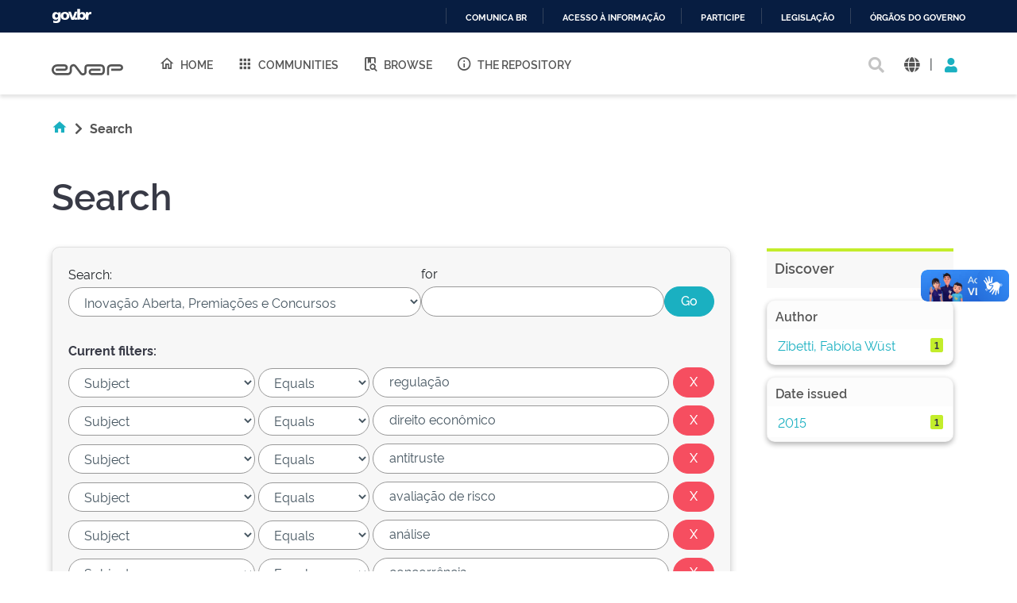

--- FILE ---
content_type: text/html;charset=UTF-8
request_url: https://repositorio.enap.gov.br/handle/1/6/simple-search?query=&sort_by=score&order=desc&rpp=10&filter_field_1=subject&filter_type_1=equals&filter_value_1=regula%C3%A7%C3%A3o&filter_field_2=subject&filter_type_2=equals&filter_value_2=direito+econ%C3%B4mico&filter_field_3=subject&filter_type_3=equals&filter_value_3=antitruste&filter_field_4=subject&filter_type_4=equals&filter_value_4=avalia%C3%A7%C3%A3o+de+risco&filter_field_5=subject&filter_type_5=equals&filter_value_5=an%C3%A1lise&filter_field_6=subject&filter_type_6=equals&filter_value_6=concorr%C3%AAncia&filter_field_7=type&filter_type_7=equals&filter_value_7=Monografia%2FTCC&filter_field_8=author&filter_type_8=equals&filter_value_8=Silva%2C+Denise+Freitas&filter_field_9=subject&filter_type_9=equals&filter_value_9=patente&etal=0&filtername=author&filterquery=Mello%2C+Maria+Tereza+Leopardi&filtertype=equals
body_size: 15332
content:





















<!DOCTYPE html>
<html>
  <head>
    <title>Repositório Institucional da ENAP: Search</title>
    <meta http-equiv="Content-Type" content="text/html; charset=UTF-8" />
    <meta http-equiv="Content-Language" content="en">
    <meta name="Generator" content="DSpace 6.3" />
    <meta name="viewport" content="width=device-width, initial-scale=1.0">
    <link rel="shortcut icon" href="/favicon.ico" type="image/x-icon"/>
    <link rel="stylesheet" href="/assets/vendor/bootstrap/css/bootstrap.min.css" type="text/css" />
    <link rel="stylesheet" href="/static/css/jquery-ui-1.10.3.custom/redmond/jquery-ui-1.10.3.custom.css" type="text/css" />
    <!-- <link rel="stylesheet" href="/static/css/bootstrap/bootstrap.min.css" type="text/css" /> -->
    
    
    <link rel="stylesheet" href="/assets/css/style.min.css" type="text/css" />
    
      <link rel="search" type="application/opensearchdescription+xml" href="/open-search/description.xml" title="DSpace"/>
    
    


    
    
        <script>
            (function(i,s,o,g,r,a,m){i['GoogleAnalyticsObject']=r;i[r]=i[r]||function(){
            (i[r].q=i[r].q||[]).push(arguments)},i[r].l=1*new Date();a=s.createElement(o),
            m=s.getElementsByTagName(o)[0];a.async=1;a.src=g;m.parentNode.insertBefore(a,m)
            })(window,document,'script','//www.google-analytics.com/analytics.js','ga');

            ga('create', 'UA-45739004-1', 'auto');
            ga('send', 'pageview');
        </script>
    


    
      <script type="text/javascript">
	var jQ = jQuery.noConflict();
	jQ(document).ready(function() {
		jQ( "#spellCheckQuery").click(function(){
			jQ("#query").val(jQ(this).attr('data-spell'));
			jQ("#main-query-submit").click();
		});
		jQ( "#filterquery" )
			.autocomplete({
				source: function( request, response ) {
					jQ.ajax({
						url: "/json/discovery/autocomplete?query=&filter_field_1=subject&filter_type_1=equals&filter_value_1=regula%C3%A7%C3%A3o&filter_field_2=subject&filter_type_2=equals&filter_value_2=direito+econ%C3%B4mico&filter_field_3=subject&filter_type_3=equals&filter_value_3=antitruste&filter_field_4=subject&filter_type_4=equals&filter_value_4=avalia%C3%A7%C3%A3o+de+risco&filter_field_5=subject&filter_type_5=equals&filter_value_5=an%C3%A1lise&filter_field_6=subject&filter_type_6=equals&filter_value_6=concorr%C3%AAncia&filter_field_7=type&filter_type_7=equals&filter_value_7=Monografia%2FTCC&filter_field_8=author&filter_type_8=equals&filter_value_8=Silva%2C+Denise+Freitas&filter_field_9=subject&filter_type_9=equals&filter_value_9=patente&filter_field_10=author&filter_type_10=equals&filter_value_10=Mello%2C+Maria+Tereza+Leopardi",
						dataType: "json",
						cache: false,
						data: {
							auto_idx: jQ("#filtername").val(),
							auto_query: request.term,
							auto_sort: 'count',
							auto_type: jQ("#filtertype").val(),
							location: '1/6'	
						},
						success: function( data ) {
							response( jQ.map( data.autocomplete, function( item ) {
								var tmp_val = item.authorityKey;
								if (tmp_val == null || tmp_val == '')
								{
									tmp_val = item.displayedValue;
								}
								return {
									label: item.displayedValue + " (" + item.count + ")",
									value: tmp_val
								};
							}))			
						}
					})
				}
			});
	});
	function validateFilters() {
		return document.getElementById("filterquery").value.length > 0;
	}
</script>
      
    

    <!-- HTML5 shim and Respond.js IE8 support of HTML5 elements and media queries -->
    <!--[if lt IE 9]>
    <script src="/static/js/html5shiv.js"></script>
    <script src="/static/js/respond.min.js"></script>
    <![endif]-->
  </head>
  <body class="site">
    <!-- site preloader start -->
    <div class="page-loader">
      <div class="loader-in"></div>
    </div>
    <!-- site preloader end -->
    <div id="barra-brasil" style="background:#7F7F7F; height: 20px; padding:0 0 0 10px;display:block;">
      <ul id="menu-barra-temp" style="list-style:none;">
        <li style="display:inline; float:left;padding-right:10px; margin-right:10px; border-right:1px solid #EDEDED">
            <a href="http://brasil.gov.br" style="font-family:sans,sans-serif; text-decoration:none; color:white;">Portal do Governo Brasileiro</a>
        </li>
      </ul>
    </div>
    <a class="sr-only" href="#content">Skip navigation</a>
    <header class="header">
      <div class="container-fluid">
        <div class="row">
          <div class="d-flex-row col-lg-8">
            <div class="logo">
              <h1>
                <a href="http://gov.br/enap" target="_blank">
                  <svg width="90" height="20" viewBox="0 0 1081 172" fill="none" xmlns="http://www.w3.org/2000/svg">
                    <path d="M472.676 171.052C464.006 171.038 455.46 168.99 447.725 165.074C439.989 161.157 433.28 155.481 428.135 148.5L348.132 42.3115C345.164 38.3587 341.028 35.4406 336.309 33.9707C331.591 32.5008 326.529 32.5538 321.842 34.1221C317.156 35.6904 313.081 38.6945 310.197 42.7086C307.313 46.7226 305.765 51.5429 305.772 56.4862V103.199C305.755 120.324 298.946 136.743 286.839 148.852C274.733 160.961 258.318 167.772 241.197 167.789H80.8827C59.3103 167.436 38.7409 158.616 23.6103 143.232C8.47962 127.848 0 107.132 0 85.552C0 63.9716 8.47962 43.2557 23.6103 27.8716C38.7409 12.4875 59.3103 3.66789 80.8827 3.3146H196.325C205.897 3.33313 215.249 6.18517 223.204 11.5113C231.158 16.8375 237.358 24.3995 241.023 33.2443C244.688 42.0892 245.653 51.8212 243.798 61.214C241.942 70.6068 237.349 79.2401 230.596 86.0259C226.114 90.5513 220.779 94.1421 214.9 96.5904C209.021 99.0387 202.715 100.296 196.347 100.289V100.289H63.4055V67.4424H196.369C200.438 67.29 204.289 65.5661 207.113 62.6331C209.938 59.7 211.516 55.786 211.516 51.7135C211.516 47.641 209.938 43.7271 207.113 40.794C204.289 37.8609 200.438 36.1371 196.369 35.9847H80.8606C67.9219 36.2579 55.6051 41.5909 46.5511 50.8402C37.4971 60.0896 32.4265 72.5191 32.4265 85.4638C32.4265 98.4085 37.4971 110.838 46.5511 120.087C55.6051 129.337 67.9219 134.67 80.8606 134.943H241.175C249.612 134.931 257.7 131.574 263.666 125.607C269.631 119.639 272.988 111.549 273 103.111V56.4862C272.961 44.6449 276.656 33.0928 283.559 23.4728C290.462 13.8528 300.221 6.65464 311.45 2.90201C322.678 -0.850611 334.803 -0.966652 346.101 2.57039C357.4 6.10744 367.295 13.1175 374.381 22.6036L454.384 128.792C457.348 132.741 461.478 135.657 466.19 137.128C470.903 138.6 475.958 138.552 480.642 136.992C485.325 135.432 489.4 132.439 492.29 128.436C495.179 124.432 496.737 119.622 496.743 114.684V48.5501C496.761 36.5662 501.529 25.0784 510.003 16.6065C518.477 8.13462 529.965 3.37035 541.946 3.35869H744.84C760.46 3.39947 775.427 9.62679 786.467 20.6781C797.508 31.7294 803.722 46.7049 803.751 62.328V108.776C803.734 124.422 797.512 139.422 786.452 150.485C775.391 161.549 760.394 167.772 744.752 167.789H608.108C594.989 167.514 582.501 162.108 573.32 152.731C564.139 143.354 558.998 130.752 558.998 117.627C558.998 104.502 564.139 91.9 573.32 82.5226C582.501 73.1453 594.989 67.7395 608.108 67.4644H739.617V100.245H608.196C603.584 100.245 599.161 102.077 595.9 105.339C592.639 108.601 590.807 113.025 590.807 117.638C590.807 122.251 592.639 126.675 595.9 129.937C599.161 133.199 603.584 135.031 608.196 135.031H744.84C751.8 135.025 758.473 132.257 763.395 127.335C768.316 122.412 771.083 115.737 771.089 108.776V62.328C771.083 55.3665 768.316 48.6918 763.395 43.7693C758.473 38.8468 751.8 36.0787 744.84 36.0729H541.858C540.221 36.0729 538.6 36.3958 537.087 37.0231C535.575 37.6504 534.202 38.5698 533.045 39.7287C531.888 40.8876 530.972 42.2633 530.347 43.777C529.723 45.2906 529.403 46.9126 529.406 48.5501V114.684C529.507 126.51 525.835 138.06 518.922 147.654C512.009 157.249 502.217 164.387 490.969 168.032C485.074 170.018 478.897 171.037 472.676 171.052V171.052Z" fill="#555"></path>
                    <path d="M869.209 167.591H836.414V63.2096C836.432 47.3298 842.746 32.1054 853.972 20.8767C865.198 9.64795 880.419 3.33196 896.295 3.31445H1032.3C1045.16 3.31445 1057.49 8.42406 1066.59 17.5192C1075.68 26.6144 1080.79 38.9501 1080.79 51.8126C1080.79 64.6751 1075.68 77.0108 1066.59 86.1059C1057.49 95.2011 1045.16 100.311 1032.3 100.311V100.311H900.703V67.4422H1032.3C1036.47 67.4364 1040.46 65.7785 1043.4 62.8321C1046.35 59.8857 1048.01 55.8912 1048.01 51.7244C1047.99 47.5691 1046.33 43.5915 1043.38 40.6594C1040.44 37.7273 1036.45 36.0785 1032.3 36.0727H896.295C889.109 36.0902 882.223 38.9563 877.146 44.0429C872.069 49.1296 869.214 56.0219 869.209 63.2096V167.591Z" fill="#555"></path>
                  </svg>
                </a>
              </h1>
            </div>
            
            <nav class="navigation top-nav mega-menu">
              
























<ul class="">
  <li class="">
    <a href="/">
      <i class="mdi mdi-home-outline"></i>
      Home
    </a>
  </li>
  <li class="">
    <a href="/community-list">
      <i class="mdi mdi-apps"></i>
      Communities
    </a>
  </li>
  <li class="selected"><a href="#"><i class="mdi mdi-book-search-outline"></i>Browse</a>
    <ul class="sub-menu">
      
			
				  <li><a href="/browse?type=title">Title</a></li>
				
				  <li><a href="/browse?type=author">Author</a></li>
				
				  <li><a href="/browse?type=subject">Subject</a></li>
				
				  <li><a href="/browse?type=dateissued">Issue Date</a></li>
				
				  <li><a href="/browse?type=type">Type</a></li>
				
				  <li><a href="/browse?type=language">Language</a></li>
				
				  <li><a href="/browse?type=classification">Subject</a></li>
				
				  <li><a href="/browse?type=intendedenduserrole">Target Audience</a></li>
				
				  <li><a href="/browse?type=ods">ODS</a></li>
				
				  <li><a href="/browse?type=dimensao">Dimension</a></li>
				
				  <li><a href="/browse?type=spatial">Location</a></li>
				
			
    </ul>
  </li>
  <li class="">
    <a href="/sobre">
      <i class="mdi mdi-information-outline"></i>
      The Repository
    </a>
  </li>
</ul>

       <nav class="collapse navbar-collapse bs-navbar-collapse" role="navigation">

 
       <div class="nav navbar-nav navbar-right">
		<ul class="nav navbar-nav navbar-right">
         <li class="dropdown">
         
             <a href="#" class="dropdown-toggle" data-toggle="dropdown"><span class="glyphicon glyphicon-user"></span> Sign on to: <b class="caret"></b></a>
	             
             <ul class="dropdown-menu">
               <li><a href="/mydspace">My DSpace</a></li>
               <li><a href="/subscribe">Receive email<br/>updates</a></li>
               <li><a href="/profile">Edit Profile</a></li>

		
             </ul>
           </li>
          </ul>
          
	
	<form method="get" action="/simple-search" class="navbar-form navbar-right">
	    <div class="form-group">
          <input type="text" class="form-control" placeholder="Search&nbsp;DSpace" name="query" id="tequery" size="25"/>
        </div>
        <button type="submit" class="btn btn-primary"><span class="glyphicon glyphicon-search"></span></button>

	</form></div>
    </nav>

            </nav>
            
          </div>
          <div class="actions-header col-lg-4">
            <div class="search top-search">
              <a href="#">
                <i class="fas fa-search"></i>
              </a>
              <div class="search-box">
                <div class="search-input">
                  <form method="get" action="/simple-search" class="" role="search">
                    <input type="text" name="searchword" id="mod-search-searchword" placeholder="Search&nbsp;DSpace">
                    <button onclick="this.form.searchword.focus();"><i class="fas fa-search"></i></button>
                  </form>
                </div>
              </div>
            </div>
            
              <div class="dropdown language">
                <a title="Language" class="dropdown-toggle" href="#" role="button" id="language" data-toggle="dropdown" aria-haspopup="true" aria-expanded="false">
                  <i class="fas fa-globe"></i>
                </a>
                <div class="dropdown-menu" aria-labelledby="language">
                
                    <a title="English" class="dropdown-item" onclick="javascript:document.repost.locale.value='en';
                    document.repost.submit();" href="http://repositorio.enap.gov.br/handle/1/6/simple-search?locale=en">
                      <img src="/assets/images/en.png" alt="English">
                    </a>
                  
                    <a title="português" class="dropdown-item" onclick="javascript:document.repost.locale.value='pt_BR';
                    document.repost.submit();" href="http://repositorio.enap.gov.br/handle/1/6/simple-search?locale=pt_BR">
                      <img src="/assets/images/pt_BR.png" alt="português">
                    </a>
                  
                </div>
              </div>
              
            <span class="separator">|</span>
            <div class="login">
              
                <a href="" class="nav-link dropdown-toggle" id="navbarLogin" data-toggle="dropdown" aria-haspopup="true" aria-expanded="false"><i class="fas fa-user"></i></a>
              
              <div class="dropdown-menu dropdown-primary" aria-labelledby="navbarLogin">
                <a class="dropdown-item" href="/mydspace">My DSpace</a>
                
                <a class="dropdown-item" href="/profile">Edit Profile</a>
                
              </div>
            </div>
          </div>
        </div>
      </div>
    </header>
    <main id="content" class="wrapper main" role="main">
      
      
        <div class="container-fluid">
            



  




<div class="breadcrumbs pt-5 pb-5">
  <ul itemscope="" itemtype="https://schema.org/BreadcrumbList" class="">
    <li>
      <a href="/"><i class="mdi mdi-home"></i> <i class="fas fa-chevron-right px-2"></i></a>
    </li>
  
    <li class="breadcrumb-item bold">Search</li>
  </ul>
</div>
        </div>
      
      
      <div id="conteudo" class="containesr">
      	
        
            
            <div class="container-fluid">
                <div class="row">
                  <div id="content" class="col-lg-8 col-xl-9 internas mb-5">
            
        
      





































	<div class="discovery-search pb-60">
		<div class="page-header pt-3 pb-5">
			<h1>Search</h1>
		</div>
		<div class="discovery-search-form card panel-default">
			
			<div class="discovery-query card-header">
				<form action="simple-search" method="get">
					<div class="simple-search mb-5">
						<div class="tlocation">
							<label for="tlocation">
								Search:
							</label>
							<select class="form-control bde-input" name="location" id="tlocation">
								
									<option value="/">All of DSpace</option>
								
									<option value="1/6" selected="selected">
											Inovação Aberta, Premiações e Concursos
									</option>
								
									<option value="1/153" >
											Concurso Inovação no Setor Público
									</option>
								
									<option value="1/4489" >
											Desafios
									</option>
								
									<option value="1/4255" >
											Editais de concursos e premiações
									</option>
								
									<option value="1/4759" >
											Prêmio ANAC 10 Anos
									</option>
								
									<option value="1/4071" >
											Prêmio ANS: concurso de monografia sobre saúde suplementar
									</option>
								
									<option value="1/4754" >
											Prêmio Aviação - Conhecimento e Inovação
									</option>
								
									<option value="1/4758" >
											Prêmio Chico Ribeiro Sobre Informações de Custos e Qualidade do Gasto no Setor Público
									</option>
								
									<option value="1/7538" >
											Prêmio Cidades Empreendedoras
									</option>
								
									<option value="1/4495" >
											Prêmio de Criatividade e Inovação da Receita Federal do Brasil
									</option>
								
									<option value="1/4757" >
											Prêmio de Monografias da CGU (2005 a 2011)
									</option>
								
									<option value="1/6896" >
											Prêmio Nacional de Educação
									</option>
								
									<option value="1/4756" >
											Prêmio SEAE - Secretaria de Acompanhamento Econômico (2006 A 2022)
									</option>
								
									<option value="1/4823" >
											Prêmio SECAP de Energia
									</option>
								
									<option value="1/4070" >
											Prêmio SECAP de Loterias
									</option>
								
									<option value="1/4072" >
											Prêmio SEPLAN de Monografias
									</option>
								
									<option value="1/4069" >
											Prêmio Serviço Florestal Brasileiro em Estudos de Economia e Mercado Florestal
									</option>
								
									<option value="1/4762" >
											Prêmio SOF de Monografias - de 2007 a 2023
									</option>
								
									<option value="1/4127" >
											Prêmio Tesouro Nacional
									</option>
								
									<option value="1/4833" >
											Prêmios realizados pela Esaf - outros
									</option>
								
							</select>
						</div>
						<div class="query">
							<label for="query">for</label>
							<input class="form-control bde-input" type="text" size="50" id="query" name="query" value=""/>
						</div>
						<input type="submit" id="main-query-submit" class="btn-primary" value="Go" />
						                  
						<input type="hidden" value="10" name="rpp" />
						<input type="hidden" value="score" name="sort_by" />
						<input type="hidden" value="desc" name="order" />
					</div>
					                                
						<div class="discovery-search-appliedFilters">
							<span><b>Current filters:</b></span>
							
								<div class="filter-line mt-3">
									<select class="form-control bde-input" id="filter_field_1" name="filter_field_1">
										
											<option value="title">Title
											</option>
										
											<option value="author">Author
											</option>
										
											<option value="subject" selected="selected">Subject
											</option>
										
											<option value="dateIssued">Date Issued
											</option>
										
											<option value="language">Language
											</option>
										
											<option value="location">Country
											</option>
										
											<option value="type">Type
											</option>
										
											<option value="classification">Thematic Classification
											</option>
										
											<option value="educationalpublic">Target Audience
											</option>
										
											<option value="rights">License and Terms of Use
											</option>
										
									</select>
									<select class="form-control bde-input" id="filter_type_1" name="filter_type_1">
										
												<option value="equals" selected="selected">Equals</option>
										
												<option value="contains">Contains</option>
										
												<option value="authority">ID</option>
										
												<option value="notequals">Not Equals</option>
										
												<option value="notcontains">Not Contains</option>
										
												<option value="notauthority">Not ID</option>
										
									</select>
									<input class="form-control bde-input" type="text" id="filter_value_1" name="filter_value_1" value="regulação" size="35"/>
									<input class="btn-danger" type="submit" id="submit_filter_remove_1" name="submit_filter_remove_1" value="X" />
								</div>
							
								<div class="filter-line mt-3">
									<select class="form-control bde-input" id="filter_field_2" name="filter_field_2">
										
											<option value="title">Title
											</option>
										
											<option value="author">Author
											</option>
										
											<option value="subject" selected="selected">Subject
											</option>
										
											<option value="dateIssued">Date Issued
											</option>
										
											<option value="language">Language
											</option>
										
											<option value="location">Country
											</option>
										
											<option value="type">Type
											</option>
										
											<option value="classification">Thematic Classification
											</option>
										
											<option value="educationalpublic">Target Audience
											</option>
										
											<option value="rights">License and Terms of Use
											</option>
										
									</select>
									<select class="form-control bde-input" id="filter_type_2" name="filter_type_2">
										
												<option value="equals" selected="selected">Equals</option>
										
												<option value="contains">Contains</option>
										
												<option value="authority">ID</option>
										
												<option value="notequals">Not Equals</option>
										
												<option value="notcontains">Not Contains</option>
										
												<option value="notauthority">Not ID</option>
										
									</select>
									<input class="form-control bde-input" type="text" id="filter_value_2" name="filter_value_2" value="direito&#x20;econômico" size="35"/>
									<input class="btn-danger" type="submit" id="submit_filter_remove_2" name="submit_filter_remove_2" value="X" />
								</div>
							
								<div class="filter-line mt-3">
									<select class="form-control bde-input" id="filter_field_3" name="filter_field_3">
										
											<option value="title">Title
											</option>
										
											<option value="author">Author
											</option>
										
											<option value="subject" selected="selected">Subject
											</option>
										
											<option value="dateIssued">Date Issued
											</option>
										
											<option value="language">Language
											</option>
										
											<option value="location">Country
											</option>
										
											<option value="type">Type
											</option>
										
											<option value="classification">Thematic Classification
											</option>
										
											<option value="educationalpublic">Target Audience
											</option>
										
											<option value="rights">License and Terms of Use
											</option>
										
									</select>
									<select class="form-control bde-input" id="filter_type_3" name="filter_type_3">
										
												<option value="equals" selected="selected">Equals</option>
										
												<option value="contains">Contains</option>
										
												<option value="authority">ID</option>
										
												<option value="notequals">Not Equals</option>
										
												<option value="notcontains">Not Contains</option>
										
												<option value="notauthority">Not ID</option>
										
									</select>
									<input class="form-control bde-input" type="text" id="filter_value_3" name="filter_value_3" value="antitruste" size="35"/>
									<input class="btn-danger" type="submit" id="submit_filter_remove_3" name="submit_filter_remove_3" value="X" />
								</div>
							
								<div class="filter-line mt-3">
									<select class="form-control bde-input" id="filter_field_4" name="filter_field_4">
										
											<option value="title">Title
											</option>
										
											<option value="author">Author
											</option>
										
											<option value="subject" selected="selected">Subject
											</option>
										
											<option value="dateIssued">Date Issued
											</option>
										
											<option value="language">Language
											</option>
										
											<option value="location">Country
											</option>
										
											<option value="type">Type
											</option>
										
											<option value="classification">Thematic Classification
											</option>
										
											<option value="educationalpublic">Target Audience
											</option>
										
											<option value="rights">License and Terms of Use
											</option>
										
									</select>
									<select class="form-control bde-input" id="filter_type_4" name="filter_type_4">
										
												<option value="equals" selected="selected">Equals</option>
										
												<option value="contains">Contains</option>
										
												<option value="authority">ID</option>
										
												<option value="notequals">Not Equals</option>
										
												<option value="notcontains">Not Contains</option>
										
												<option value="notauthority">Not ID</option>
										
									</select>
									<input class="form-control bde-input" type="text" id="filter_value_4" name="filter_value_4" value="avaliação&#x20;de&#x20;risco" size="35"/>
									<input class="btn-danger" type="submit" id="submit_filter_remove_4" name="submit_filter_remove_4" value="X" />
								</div>
							
								<div class="filter-line mt-3">
									<select class="form-control bde-input" id="filter_field_5" name="filter_field_5">
										
											<option value="title">Title
											</option>
										
											<option value="author">Author
											</option>
										
											<option value="subject" selected="selected">Subject
											</option>
										
											<option value="dateIssued">Date Issued
											</option>
										
											<option value="language">Language
											</option>
										
											<option value="location">Country
											</option>
										
											<option value="type">Type
											</option>
										
											<option value="classification">Thematic Classification
											</option>
										
											<option value="educationalpublic">Target Audience
											</option>
										
											<option value="rights">License and Terms of Use
											</option>
										
									</select>
									<select class="form-control bde-input" id="filter_type_5" name="filter_type_5">
										
												<option value="equals" selected="selected">Equals</option>
										
												<option value="contains">Contains</option>
										
												<option value="authority">ID</option>
										
												<option value="notequals">Not Equals</option>
										
												<option value="notcontains">Not Contains</option>
										
												<option value="notauthority">Not ID</option>
										
									</select>
									<input class="form-control bde-input" type="text" id="filter_value_5" name="filter_value_5" value="análise" size="35"/>
									<input class="btn-danger" type="submit" id="submit_filter_remove_5" name="submit_filter_remove_5" value="X" />
								</div>
							
								<div class="filter-line mt-3">
									<select class="form-control bde-input" id="filter_field_6" name="filter_field_6">
										
											<option value="title">Title
											</option>
										
											<option value="author">Author
											</option>
										
											<option value="subject" selected="selected">Subject
											</option>
										
											<option value="dateIssued">Date Issued
											</option>
										
											<option value="language">Language
											</option>
										
											<option value="location">Country
											</option>
										
											<option value="type">Type
											</option>
										
											<option value="classification">Thematic Classification
											</option>
										
											<option value="educationalpublic">Target Audience
											</option>
										
											<option value="rights">License and Terms of Use
											</option>
										
									</select>
									<select class="form-control bde-input" id="filter_type_6" name="filter_type_6">
										
												<option value="equals" selected="selected">Equals</option>
										
												<option value="contains">Contains</option>
										
												<option value="authority">ID</option>
										
												<option value="notequals">Not Equals</option>
										
												<option value="notcontains">Not Contains</option>
										
												<option value="notauthority">Not ID</option>
										
									</select>
									<input class="form-control bde-input" type="text" id="filter_value_6" name="filter_value_6" value="concorrência" size="35"/>
									<input class="btn-danger" type="submit" id="submit_filter_remove_6" name="submit_filter_remove_6" value="X" />
								</div>
							
								<div class="filter-line mt-3">
									<select class="form-control bde-input" id="filter_field_7" name="filter_field_7">
										
											<option value="title">Title
											</option>
										
											<option value="author">Author
											</option>
										
											<option value="subject">Subject
											</option>
										
											<option value="dateIssued">Date Issued
											</option>
										
											<option value="language">Language
											</option>
										
											<option value="location">Country
											</option>
										
											<option value="type" selected="selected">Type
											</option>
										
											<option value="classification">Thematic Classification
											</option>
										
											<option value="educationalpublic">Target Audience
											</option>
										
											<option value="rights">License and Terms of Use
											</option>
										
									</select>
									<select class="form-control bde-input" id="filter_type_7" name="filter_type_7">
										
												<option value="equals" selected="selected">Equals</option>
										
												<option value="contains">Contains</option>
										
												<option value="authority">ID</option>
										
												<option value="notequals">Not Equals</option>
										
												<option value="notcontains">Not Contains</option>
										
												<option value="notauthority">Not ID</option>
										
									</select>
									<input class="form-control bde-input" type="text" id="filter_value_7" name="filter_value_7" value="Monografia&#x2F;TCC" size="35"/>
									<input class="btn-danger" type="submit" id="submit_filter_remove_7" name="submit_filter_remove_7" value="X" />
								</div>
							
								<div class="filter-line mt-3">
									<select class="form-control bde-input" id="filter_field_8" name="filter_field_8">
										
											<option value="title">Title
											</option>
										
											<option value="author" selected="selected">Author
											</option>
										
											<option value="subject">Subject
											</option>
										
											<option value="dateIssued">Date Issued
											</option>
										
											<option value="language">Language
											</option>
										
											<option value="location">Country
											</option>
										
											<option value="type">Type
											</option>
										
											<option value="classification">Thematic Classification
											</option>
										
											<option value="educationalpublic">Target Audience
											</option>
										
											<option value="rights">License and Terms of Use
											</option>
										
									</select>
									<select class="form-control bde-input" id="filter_type_8" name="filter_type_8">
										
												<option value="equals" selected="selected">Equals</option>
										
												<option value="contains">Contains</option>
										
												<option value="authority">ID</option>
										
												<option value="notequals">Not Equals</option>
										
												<option value="notcontains">Not Contains</option>
										
												<option value="notauthority">Not ID</option>
										
									</select>
									<input class="form-control bde-input" type="text" id="filter_value_8" name="filter_value_8" value="Silva,&#x20;Denise&#x20;Freitas" size="35"/>
									<input class="btn-danger" type="submit" id="submit_filter_remove_8" name="submit_filter_remove_8" value="X" />
								</div>
							
								<div class="filter-line mt-3">
									<select class="form-control bde-input" id="filter_field_9" name="filter_field_9">
										
											<option value="title">Title
											</option>
										
											<option value="author">Author
											</option>
										
											<option value="subject" selected="selected">Subject
											</option>
										
											<option value="dateIssued">Date Issued
											</option>
										
											<option value="language">Language
											</option>
										
											<option value="location">Country
											</option>
										
											<option value="type">Type
											</option>
										
											<option value="classification">Thematic Classification
											</option>
										
											<option value="educationalpublic">Target Audience
											</option>
										
											<option value="rights">License and Terms of Use
											</option>
										
									</select>
									<select class="form-control bde-input" id="filter_type_9" name="filter_type_9">
										
												<option value="equals" selected="selected">Equals</option>
										
												<option value="contains">Contains</option>
										
												<option value="authority">ID</option>
										
												<option value="notequals">Not Equals</option>
										
												<option value="notcontains">Not Contains</option>
										
												<option value="notauthority">Not ID</option>
										
									</select>
									<input class="form-control bde-input" type="text" id="filter_value_9" name="filter_value_9" value="patente" size="35"/>
									<input class="btn-danger" type="submit" id="submit_filter_remove_9" name="submit_filter_remove_9" value="X" />
								</div>
							
								<div class="filter-line mt-3">
									<select class="form-control bde-input" id="filter_field_10" name="filter_field_10">
										
											<option value="title">Title
											</option>
										
											<option value="author" selected="selected">Author
											</option>
										
											<option value="subject">Subject
											</option>
										
											<option value="dateIssued">Date Issued
											</option>
										
											<option value="language">Language
											</option>
										
											<option value="location">Country
											</option>
										
											<option value="type">Type
											</option>
										
											<option value="classification">Thematic Classification
											</option>
										
											<option value="educationalpublic">Target Audience
											</option>
										
											<option value="rights">License and Terms of Use
											</option>
										
									</select>
									<select class="form-control bde-input" id="filter_type_10" name="filter_type_10">
										
												<option value="equals" selected="selected">Equals</option>
										
												<option value="contains">Contains</option>
										
												<option value="authority">ID</option>
										
												<option value="notequals">Not Equals</option>
										
												<option value="notcontains">Not Contains</option>
										
												<option value="notauthority">Not ID</option>
										
									</select>
									<input class="form-control bde-input" type="text" id="filter_value_10" name="filter_value_10" value="Mello,&#x20;Maria&#x20;Tereza&#x20;Leopardi" size="35"/>
									<input class="btn-danger" type="submit" id="submit_filter_remove_10" name="submit_filter_remove_10" value="X" />
								</div>
							
						</div>
					
					<div class="simple-search-footer mt-5 mb-3">
						<a class="btn-success" href="/simple-search">Start a new search</a>	
					</div>
				</form>
			</div>
			
				<div class="discovery-search-filters card-body">
					<h5>Add filters:</h5>
					<p class="discovery-search-filters-hint">Use filters to refine the search results.</p>
					<form action="simple-search" method="get">
						<div class="filter-add mt-3">
							<input type="hidden" value="1&#x2F;6" name="location" />
							<input type="hidden" value="" name="query" />
							
									<input type="hidden" id="filter_field_1" name="filter_field_1" value="subject" />
									<input type="hidden" id="filter_type_1" name="filter_type_1" value="equals" />
									<input type="hidden" id="filter_value_1" name="filter_value_1" value="regulação" />
								
									<input type="hidden" id="filter_field_2" name="filter_field_2" value="subject" />
									<input type="hidden" id="filter_type_2" name="filter_type_2" value="equals" />
									<input type="hidden" id="filter_value_2" name="filter_value_2" value="direito&#x20;econômico" />
								
									<input type="hidden" id="filter_field_3" name="filter_field_3" value="subject" />
									<input type="hidden" id="filter_type_3" name="filter_type_3" value="equals" />
									<input type="hidden" id="filter_value_3" name="filter_value_3" value="antitruste" />
								
									<input type="hidden" id="filter_field_4" name="filter_field_4" value="subject" />
									<input type="hidden" id="filter_type_4" name="filter_type_4" value="equals" />
									<input type="hidden" id="filter_value_4" name="filter_value_4" value="avaliação&#x20;de&#x20;risco" />
								
									<input type="hidden" id="filter_field_5" name="filter_field_5" value="subject" />
									<input type="hidden" id="filter_type_5" name="filter_type_5" value="equals" />
									<input type="hidden" id="filter_value_5" name="filter_value_5" value="análise" />
								
									<input type="hidden" id="filter_field_6" name="filter_field_6" value="subject" />
									<input type="hidden" id="filter_type_6" name="filter_type_6" value="equals" />
									<input type="hidden" id="filter_value_6" name="filter_value_6" value="concorrência" />
								
									<input type="hidden" id="filter_field_7" name="filter_field_7" value="type" />
									<input type="hidden" id="filter_type_7" name="filter_type_7" value="equals" />
									<input type="hidden" id="filter_value_7" name="filter_value_7" value="Monografia&#x2F;TCC" />
								
									<input type="hidden" id="filter_field_8" name="filter_field_8" value="author" />
									<input type="hidden" id="filter_type_8" name="filter_type_8" value="equals" />
									<input type="hidden" id="filter_value_8" name="filter_value_8" value="Silva,&#x20;Denise&#x20;Freitas" />
								
									<input type="hidden" id="filter_field_9" name="filter_field_9" value="subject" />
									<input type="hidden" id="filter_type_9" name="filter_type_9" value="equals" />
									<input type="hidden" id="filter_value_9" name="filter_value_9" value="patente" />
								
									<input type="hidden" id="filter_field_10" name="filter_field_10" value="author" />
									<input type="hidden" id="filter_type_10" name="filter_type_10" value="equals" />
									<input type="hidden" id="filter_value_10" name="filter_value_10" value="Mello,&#x20;Maria&#x20;Tereza&#x20;Leopardi" />
								
							<select class="form-control bde-input" id="filtername" name="filtername">
								<option value="title">Title</option>
								<option value="author">Author</option>
								<option value="subject">Subject</option>
								<option value="dateIssued">Date Issued</option>
								<option value="language">Language</option>
								<option value="location">Country</option>
								<option value="type">Type</option>
								<option value="classification">Thematic Classification</option>
								<option value="educationalpublic">Target Audience</option>
								<option value="rights">License and Terms of Use</option>
								
							</select>
							<select class="form-control bde-input" id="filtertype" name="filtertype">
								<option value="equals">Equals</option>
								<option value="contains">Contains</option>
								<option value="authority">ID</option>
								<option value="notequals">Not Equals</option>
								<option value="notcontains">Not Contains</option>
								<option value="notauthority">Not ID</option>
								
							</select>
							<input class="form-control bde-input" type="text" id="filterquery" name="filterquery" size="37" required="required" />
							<input type="hidden" value="10" name="rpp" />
							<input type="hidden" value="score" name="sort_by" />
							<input type="hidden" value="desc" name="order" />
							<button title="Add" class="btn-success" type="submit" value="" onclick="return validateFilters()" /><i class="fas fa-plus"></i></button>
							
						</div> 
					</form>
				</div>        
			
			
			<div class="discovery-pagination-controls card-footer">
				<form action="simple-search" method="get">
					<div class="filter-controls">
						<input type="hidden" value="1&#x2F;6" name="location" />
						<input type="hidden" value="" name="query" />
						
								<input type="hidden" id="filter_field_1" name="filter_field_1" value="subject" />
								<input type="hidden" id="filter_type_1" name="filter_type_1" value="equals" />
								<input type="hidden" id="filter_value_1" name="filter_value_1" value="regulação" />
							
								<input type="hidden" id="filter_field_2" name="filter_field_2" value="subject" />
								<input type="hidden" id="filter_type_2" name="filter_type_2" value="equals" />
								<input type="hidden" id="filter_value_2" name="filter_value_2" value="direito&#x20;econômico" />
							
								<input type="hidden" id="filter_field_3" name="filter_field_3" value="subject" />
								<input type="hidden" id="filter_type_3" name="filter_type_3" value="equals" />
								<input type="hidden" id="filter_value_3" name="filter_value_3" value="antitruste" />
							
								<input type="hidden" id="filter_field_4" name="filter_field_4" value="subject" />
								<input type="hidden" id="filter_type_4" name="filter_type_4" value="equals" />
								<input type="hidden" id="filter_value_4" name="filter_value_4" value="avaliação&#x20;de&#x20;risco" />
							
								<input type="hidden" id="filter_field_5" name="filter_field_5" value="subject" />
								<input type="hidden" id="filter_type_5" name="filter_type_5" value="equals" />
								<input type="hidden" id="filter_value_5" name="filter_value_5" value="análise" />
							
								<input type="hidden" id="filter_field_6" name="filter_field_6" value="subject" />
								<input type="hidden" id="filter_type_6" name="filter_type_6" value="equals" />
								<input type="hidden" id="filter_value_6" name="filter_value_6" value="concorrência" />
							
								<input type="hidden" id="filter_field_7" name="filter_field_7" value="type" />
								<input type="hidden" id="filter_type_7" name="filter_type_7" value="equals" />
								<input type="hidden" id="filter_value_7" name="filter_value_7" value="Monografia&#x2F;TCC" />
							
								<input type="hidden" id="filter_field_8" name="filter_field_8" value="author" />
								<input type="hidden" id="filter_type_8" name="filter_type_8" value="equals" />
								<input type="hidden" id="filter_value_8" name="filter_value_8" value="Silva,&#x20;Denise&#x20;Freitas" />
							
								<input type="hidden" id="filter_field_9" name="filter_field_9" value="subject" />
								<input type="hidden" id="filter_type_9" name="filter_type_9" value="equals" />
								<input type="hidden" id="filter_value_9" name="filter_value_9" value="patente" />
							
								<input type="hidden" id="filter_field_10" name="filter_field_10" value="author" />
								<input type="hidden" id="filter_type_10" name="filter_type_10" value="equals" />
								<input type="hidden" id="filter_value_10" name="filter_value_10" value="Mello,&#x20;Maria&#x20;Tereza&#x20;Leopardi" />
							
						<div class="filter-controls-rpp">
							<label for="rpp">Results/Page</label>
							<select class="form-control bde-input" name="rpp" id="rpp">
								
									<option value="5" >5</option>
								
									<option value="10" selected="selected">10</option>
								
									<option value="15" >15</option>
								
									<option value="20" >20</option>
								
									<option value="25" >25</option>
								
									<option value="30" >30</option>
								
									<option value="35" >35</option>
								
									<option value="40" >40</option>
								
									<option value="45" >45</option>
								
									<option value="50" >50</option>
								
									<option value="55" >55</option>
								
									<option value="60" >60</option>
								
									<option value="65" >65</option>
								
									<option value="70" >70</option>
								
									<option value="75" >75</option>
								
									<option value="80" >80</option>
								
									<option value="85" >85</option>
								
									<option value="90" >90</option>
								
									<option value="95" >95</option>
								
									<option value="100" >100</option>
								
							</select>
						</div>
						
							<div class="filter-controls-sort">
								<label for="sort_by">Sort items by</label>
								<select class="form-control bde-input" name="sort_by" id="sort_by">
									<option value="score">Relevance</option>
									
										<option value="dc.title_sort" >Title</option>
									
										<option value="dc.date.issued_dt" >Issue Date</option>
									
								</select>
							</div>
						
						<div class="filter-controls-order">
							<label for="order">In order</label>
							<select class="form-control bde-input" name="order" id="order">
								<option value="ASC" >Ascending</option>
								<option value="DESC" selected="selected">Descending</option>
							</select>
						</div>
						<div class="filter-controls-etal">
							<label for="etal">Authors/record</label>
							<select class="form-control bde-input" name="etal" id="etal">
								
								<option value="0" selected="selected">All</option>
								
												<option value="1" >1</option>
											
												<option value="5" >5</option>
											
												<option value="10" >10</option>
											
												<option value="15" >15</option>
											
												<option value="20" >20</option>
											
												<option value="25" >25</option>
											
												<option value="30" >30</option>
											
												<option value="35" >35</option>
											
												<option value="40" >40</option>
											
												<option value="45" >45</option>
											
												<option value="50" >50</option>
											
							</select>
						</div>
						<input class="btn-primary" type="submit" name="submit_search" value="Update" />
						
					</div>
				</form>
			</div>
		</div>
			
		
			<div class="discovery-result-results mt-5">
				

				
				
					
				<div class="results">
					<p>
						Results 1-1 of 1 (Search time: 0.002 seconds).
					</p>
				</div>
				
					<div class="card panel-info">
						<div class="card-header">Item hits:</div>
						<div class="table-responsive bde-table">
<table align="center" class="table table-striped" summary="This table browses all dspace content">
<colgroup><col width="80" /><col width="130" /><col width="60%" /><col width="40%" /></colgroup>
<tr class="bde-table-theader white-text">
<th id="t1" class="oddRowEvenCol">Preview</th><th id="t2" class="oddRowOddCol">Issue Date</th><th id="t3" class="oddRowEvenCol">Title</th><th id="t4" class="oddRowOddCol">Author(s)</th></tr><tr><td headers="t1" ><a href="/handle/1/5432" /><img src="/retrieve/97031917-3a2d-44d2-9a13-e0b8a33c4ea4/3o-lugar-denise-freitas-silva-repr.-grupo-seae-2015.pdf.jpg" alt="3o-lugar-denise-freitas-silva-repr.-grupo-seae-2015.pdf.jpg" width="56.0" height="80.0"/ border="0"></a></td><td headers="t2" ><em>2015</em></td><td headers="t3" ><a href="/handle/1/5432">Defesa&#x20;da&#x20;Concorrência&#x20;3º&#x20;Lugar:&#x20;Contribuição&#x20;para&#x20;procedimentos&#x20;para&#x20;análise&#x20;de&#x20;Pools&#x20;de&#x20;Patentes</a></td><td headers="t4" ><em><a href="/browse?type=author&amp;value=Silva%2C+Denise+Freitas">Silva,&#x20;Denise&#x20;Freitas</a>; <a href="/browse?type=author&amp;value=Zibetti%2C+Fab%C3%ADola+W%C3%BCst">Zibetti,&#x20;Fabíola&#x20;Wüst</a>; <a href="/browse?type=author&amp;value=Mello%2C+Maria+Tereza+Leopardi">Mello,&#x20;Maria&#x20;Tereza&#x20;Leopardi</a></em></td></tr>
</table>
</div>

					</div>
				
			</div>
			<div class="discovery-result-pagination">
				
				<ul class="pagination">
					
						<li class="disabled"><span>previous</span></li>
					
						<li class="active"><span>1</span></li>
						
						<li class="disabled"><span>next</span></li>
					
				</ul>
				<!-- give a content to the div -->
			</div>
			
			
		
	</div>
	












            
                  </div>
                  
                  <div id="navigation" class="col-lg-4 col-xl-3 mt-5">
                    <section id="navigation-section" class="sidebar pt-80 pb-60">
                        
		
			<div class="facets-search col-md-12">
				<div class="facets-title mb-4">
					<h4 class="facets">
						Discover
					</h4>
				</div>
				<div id="facets" class="facetsBox row">

					
				
					<div id="facet_author" class="facet col-md-12">
						<div class="box">
							<div class="facetName"><h5>Author</h5></div>
							<ul class="list mb-2">
								
										<li class="list-group-item list-item">
											<a href="/handle/1/6/simple-search?query=&amp;sort_by=score&amp;order=desc&amp;rpp=10&amp;filter_field_1=subject&amp;filter_type_1=equals&amp;filter_value_1=regula%C3%A7%C3%A3o&amp;filter_field_2=subject&amp;filter_type_2=equals&amp;filter_value_2=direito+econ%C3%B4mico&amp;filter_field_3=subject&amp;filter_type_3=equals&amp;filter_value_3=antitruste&amp;filter_field_4=subject&amp;filter_type_4=equals&amp;filter_value_4=avalia%C3%A7%C3%A3o+de+risco&amp;filter_field_5=subject&amp;filter_type_5=equals&amp;filter_value_5=an%C3%A1lise&amp;filter_field_6=subject&amp;filter_type_6=equals&amp;filter_value_6=concorr%C3%AAncia&amp;filter_field_7=type&amp;filter_type_7=equals&amp;filter_value_7=Monografia%2FTCC&amp;filter_field_8=author&amp;filter_type_8=equals&amp;filter_value_8=Silva%2C+Denise+Freitas&amp;filter_field_9=subject&amp;filter_type_9=equals&amp;filter_value_9=patente&amp;filter_field_10=author&amp;filter_type_10=equals&amp;filter_value_10=Mello%2C+Maria+Tereza+Leopardi&amp;etal=0&amp;filtername=author&amp;filterquery=Zibetti%2C+Fab%C3%ADola+W%C3%BCst&amp;filtertype=equals"
												title="Filter by Zibetti, Fabíola Wüst">
												Zibetti, Fabíola Wüst
											</a>
											<span class="badge">1</span>
										</li>
										
							</ul>
						</div>
					</div>
					
				
					<div id="facet_dateIssued" class="facet col-md-12">
						<div class="box">
							<div class="facetName"><h5>Date issued</h5></div>
							<ul class="list mb-2">
								
										<li class="list-group-item list-item">
											<a href="/handle/1/6/simple-search?query=&amp;sort_by=score&amp;order=desc&amp;rpp=10&amp;filter_field_1=subject&amp;filter_type_1=equals&amp;filter_value_1=regula%C3%A7%C3%A3o&amp;filter_field_2=subject&amp;filter_type_2=equals&amp;filter_value_2=direito+econ%C3%B4mico&amp;filter_field_3=subject&amp;filter_type_3=equals&amp;filter_value_3=antitruste&amp;filter_field_4=subject&amp;filter_type_4=equals&amp;filter_value_4=avalia%C3%A7%C3%A3o+de+risco&amp;filter_field_5=subject&amp;filter_type_5=equals&amp;filter_value_5=an%C3%A1lise&amp;filter_field_6=subject&amp;filter_type_6=equals&amp;filter_value_6=concorr%C3%AAncia&amp;filter_field_7=type&amp;filter_type_7=equals&amp;filter_value_7=Monografia%2FTCC&amp;filter_field_8=author&amp;filter_type_8=equals&amp;filter_value_8=Silva%2C+Denise+Freitas&amp;filter_field_9=subject&amp;filter_type_9=equals&amp;filter_value_9=patente&amp;filter_field_10=author&amp;filter_type_10=equals&amp;filter_value_10=Mello%2C+Maria+Tereza+Leopardi&amp;etal=0&amp;filtername=dateIssued&amp;filterquery=2015&amp;filtertype=equals"
												title="Filter by 2015">
												2015
											</a>
											<span class="badge">1</span>
										</li>
										
							</ul>
						</div>
					</div>
					
				</div>
			</div>
		
	
                    </section>
                  </div>
                  
                </div>
              </div>
            </div>
        </div>
    </main>

    <footer class="footer">
      <div class="container-fluid pb-60">
        <div class="row">
          <div class="col-6 col-lg-3 col-sm-6 address-footer">
            <h3>
              <a href="http://gov.br/enap" target="_blank">
                <svg width="90" height="20" viewBox="0 0 1081 172" fill="none" xmlns="http://www.w3.org/2000/svg">
                  <path d="M472.676 171.052C464.006 171.038 455.46 168.99 447.725 165.074C439.989 161.157 433.28 155.481 428.135 148.5L348.132 42.3115C345.164 38.3587 341.028 35.4406 336.309 33.9707C331.591 32.5008 326.529 32.5538 321.842 34.1221C317.156 35.6904 313.081 38.6945 310.197 42.7086C307.313 46.7226 305.765 51.5429 305.772 56.4862V103.199C305.755 120.324 298.946 136.743 286.839 148.852C274.733 160.961 258.318 167.772 241.197 167.789H80.8827C59.3103 167.436 38.7409 158.616 23.6103 143.232C8.47962 127.848 0 107.132 0 85.552C0 63.9716 8.47962 43.2557 23.6103 27.8716C38.7409 12.4875 59.3103 3.66789 80.8827 3.3146H196.325C205.897 3.33313 215.249 6.18517 223.204 11.5113C231.158 16.8375 237.358 24.3995 241.023 33.2443C244.688 42.0892 245.653 51.8212 243.798 61.214C241.942 70.6068 237.349 79.2401 230.596 86.0259C226.114 90.5513 220.779 94.1421 214.9 96.5904C209.021 99.0387 202.715 100.296 196.347 100.289V100.289H63.4055V67.4424H196.369C200.438 67.29 204.289 65.5661 207.113 62.6331C209.938 59.7 211.516 55.786 211.516 51.7135C211.516 47.641 209.938 43.7271 207.113 40.794C204.289 37.8609 200.438 36.1371 196.369 35.9847H80.8606C67.9219 36.2579 55.6051 41.5909 46.5511 50.8402C37.4971 60.0896 32.4265 72.5191 32.4265 85.4638C32.4265 98.4085 37.4971 110.838 46.5511 120.087C55.6051 129.337 67.9219 134.67 80.8606 134.943H241.175C249.612 134.931 257.7 131.574 263.666 125.607C269.631 119.639 272.988 111.549 273 103.111V56.4862C272.961 44.6449 276.656 33.0928 283.559 23.4728C290.462 13.8528 300.221 6.65464 311.45 2.90201C322.678 -0.850611 334.803 -0.966652 346.101 2.57039C357.4 6.10744 367.295 13.1175 374.381 22.6036L454.384 128.792C457.348 132.741 461.478 135.657 466.19 137.128C470.903 138.6 475.958 138.552 480.642 136.992C485.325 135.432 489.4 132.439 492.29 128.436C495.179 124.432 496.737 119.622 496.743 114.684V48.5501C496.761 36.5662 501.529 25.0784 510.003 16.6065C518.477 8.13462 529.965 3.37035 541.946 3.35869H744.84C760.46 3.39947 775.427 9.62679 786.467 20.6781C797.508 31.7294 803.722 46.7049 803.751 62.328V108.776C803.734 124.422 797.512 139.422 786.452 150.485C775.391 161.549 760.394 167.772 744.752 167.789H608.108C594.989 167.514 582.501 162.108 573.32 152.731C564.139 143.354 558.998 130.752 558.998 117.627C558.998 104.502 564.139 91.9 573.32 82.5226C582.501 73.1453 594.989 67.7395 608.108 67.4644H739.617V100.245H608.196C603.584 100.245 599.161 102.077 595.9 105.339C592.639 108.601 590.807 113.025 590.807 117.638C590.807 122.251 592.639 126.675 595.9 129.937C599.161 133.199 603.584 135.031 608.196 135.031H744.84C751.8 135.025 758.473 132.257 763.395 127.335C768.316 122.412 771.083 115.737 771.089 108.776V62.328C771.083 55.3665 768.316 48.6918 763.395 43.7693C758.473 38.8468 751.8 36.0787 744.84 36.0729H541.858C540.221 36.0729 538.6 36.3958 537.087 37.0231C535.575 37.6504 534.202 38.5698 533.045 39.7287C531.888 40.8876 530.972 42.2633 530.347 43.777C529.723 45.2906 529.403 46.9126 529.406 48.5501V114.684C529.507 126.51 525.835 138.06 518.922 147.654C512.009 157.249 502.217 164.387 490.969 168.032C485.074 170.018 478.897 171.037 472.676 171.052V171.052Z" fill="#fff"></path>
                  <path d="M869.209 167.591H836.414V63.2096C836.432 47.3298 842.746 32.1054 853.972 20.8767C865.198 9.64795 880.419 3.33196 896.295 3.31445H1032.3C1045.16 3.31445 1057.49 8.42406 1066.59 17.5192C1075.68 26.6144 1080.79 38.9501 1080.79 51.8126C1080.79 64.6751 1075.68 77.0108 1066.59 86.1059C1057.49 95.2011 1045.16 100.311 1032.3 100.311V100.311H900.703V67.4422H1032.3C1036.47 67.4364 1040.46 65.7785 1043.4 62.8321C1046.35 59.8857 1048.01 55.8912 1048.01 51.7244C1047.99 47.5691 1046.33 43.5915 1043.38 40.6594C1040.44 37.7273 1036.45 36.0785 1032.3 36.0727H896.295C889.109 36.0902 882.223 38.9563 877.146 44.0429C872.069 49.1296 869.214 56.0219 869.209 63.2096V167.591Z" fill="#fff"></path>
                </svg>
              </a>
            </h3>
            <p>Asa Sul</p>
            <p>SPO Área Especial 2-A</p>
            <p>CEP 70.610-900</p>
            <p>Brasília/DF</p>
            <ul class="mt-4">
              <li>
                <p><b>Horário de funcionamento</b></p>
                <p>08h00 às 18h00</p>
              </li>
              <li class="contato">
                <p><b>Contato</b></p>
                <p><a href="mailto:biblioteca@enap.gov.br">biblioteca@enap.gov.br</a></p>
              </li>
            </ul>
          </div>
          <div class="col-6 col-lg-3 col-sm-6 navigation-footer">      
            <ul class="nav-footer ">
	            <li class=" hide parent">
                <a href="https://www.enap.gov.br/a-escola" class="hide">
                  <i class="mdi "></i>
                  A Escola
                </a>
              </li>
              <li class=" parent">
                <a href="https://www.enap.gov.br/cursos">
                  <i class="mdi mdi-book-outline"></i>
                  Cursos
                </a>
              </li>
              <li class=" parent">
                <a href="https://www.enap.gov.br/servicos">
                  <i class="mdi mdi-apps"></i>
                  Serviços
                </a>
              </li>
              <li class=" parent">
                <a href="https://www.enap.gov.br/pesquisa-e-conhecimento">
                  <i class="mdi mdi-lightbulb-on-outline"></i>
                  Pesquisa e Conhecimento
                </a>
              </li>
              <li class=" parent">
                <a href="https://www.enap.gov.br/acontece">
                  <i class="mdi mdi-eye-outline"></i>
                  Acontece
                </a>
              </li>
              <li class=" hide parent">
                <a href="https://www.enap.gov.br/acesso-a-informacao" class="hide">
                  <i class="mdi mdi-eye-outline"></i>
                  Acesso à Informação
                </a>
              </li>
              <li class=""><a href="/faq">Perguntas Frequentes</a></li>
              <li class="micro-menu_list"><a href="/statistics">Estatísticas</a></li>
            </ul>
          </div>
          <div class="col-6 col-lg-3 col-sm-6 navigation-footer">      
            <ul class="nav-footer ">
	            <li class=" hide parent">
                <a href="https://biblioteca.enap.gov.br/" target="_blank">
                  Biblioteca Graciliano Ramos
                </a>
              </li>
              <li class=" parent">
                <a href="http://conteudo.enap.gov.br/" target="_blank">
                  Central de Conteúdo
                </a>
              </li>
              <li class=" parent">
                <a href="https://acervo.enap.gov.br/" target="_blank">
                  <i class="mdi mdi-apps"></i>
                  Acervo Enap
                </a>
              </li>
            </ul>
          </div>
          <div class="col-6 col-lg-3 col-sm-6 shares-footer">
            <h4>Nas Redes</h4>
            <ul class="sociais pb-30 mt-4">
              <li class="instagram">
                <a href="https://www.instagram.com/enapgovbr/" target="_blank">
                  <i class="fab fa-instagram"></i>
                </a>
              </li>
              <li class="facebook">
                <a href="https://www.facebook.com/enapgovbr/" target="_blank">
                  <i class="fab fa-facebook-f"></i>
                </a>
              </li>
              <li class="twitter">
                <a href="https://twitter.com/enapgovbr" target="_blank">
                  <i class="fab fa-twitter"></i>
                </a>
              </li>
              <li class="linkedin">
                <a href="https://br.linkedin.com/school/enapbr/" target="_blank">
                  <i class="fab fa-linkedin-in"></i>
                </a>
              </li>
              <li class="youtube">
                <a href="https://www.youtube.com/channel/UCksexEveRkoez2kiEjaKZxQ" target="_blank">
                  <i class="fab fa-youtube"></i>
                </a>
              </li>
            </ul>
            <h4 style="margin-bottom: 15px;"><a style="color: #b1b1b1;" href="https://gov.br/enap/acessibilidade" target="_blank">Acessibilidade</a></h4>       
            <h4>Deixe seu Feedback</h4>
            <p><span><a href="mailto:comunicacao@enap.gov.br">Compartilhe conosco</a></span> se nossos canais estão adequados pra você? Elogios também são super bem vindos!</p>
          </div>
        </div>
      </div>
      <div class="scroll-top">
        <div class="container-fluid">
          <div class="d-flex-column">
            <a id="to-top" class="top" href="">
              <i class="fas fa-chevron-up"></i>
            </a>
          </div>
          <div class="logos">
            <a class="lai" href="">
              <img src="/assets/images/btn-acesso-informacao.svg" alt="">
            </a>
            <!-- <a class="gov-br" href="">
              <img src="/assets/images/gov-br.png" alt="">
            </a> -->
          </div>
        </div>
      </div>
    </footer>
    <script type='text/javascript' src="/assets/vendor/jquery-3.5.1.min.js/jquery-3.5.1.min.js"></script>
    <script type='text/javascript' src="/assets/vendor/popper.min.js/popper.min.js"></script>
    <script type='text/javascript' src='/static/js/jquery/jquery-ui-1.10.3.custom.min.js'></script>
    <script type='text/javascript' src='/assets/vendor/bootstrap/js/bootstrap.min.js'></script>
    <script type='text/javascript' src='/assets/vendor/owl.carousel.js/js/owl.carousel.min.js'></script>
    <script type='text/javascript' src='/static/js/holder.js'></script>
    <script type="text/javascript" src="/utils.js"></script>
    <script type="text/javascript" src="/static/js/choice-support.js"> </script>
    <script type="text/javascript" src="/assets/js/template.js"></script>
    <script defer="defer" src="//barra.brasil.gov.br/barra_2.0.js" type="text/javascript"></script>
  </body>
</html>
